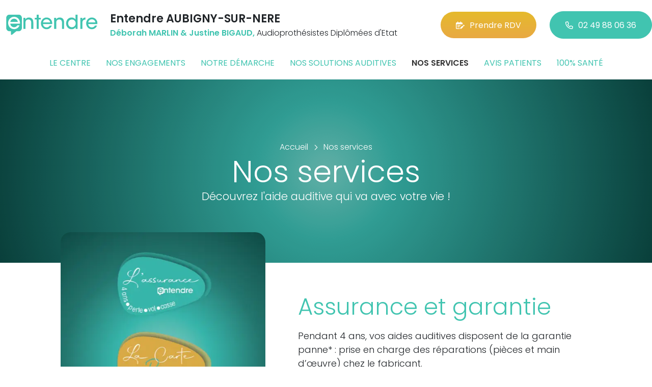

--- FILE ---
content_type: text/html; charset=utf-8
request_url: https://www.entendre-aubigny.fr/nos-services
body_size: 7799
content:

<!DOCTYPE html>
<html lang="fr-FR">
<head>
    <meta http-equiv="Content-Type" content="text/html; charset=utf-8" />
    <meta http-equiv="X-UA-Compatible" content="IE=edge">
    <meta name="viewport" content="width=device-width, initial-scale=1.0">
    
    <title>Entendre - Nos services - D&#233;borah MARLIN &amp; Justine BIGAUD Audioproth&#233;sistes Dipl&#244;m&#233;es d&#39;Etat </title>
    <meta name="description" content="Les services du centre Entendre AUBIGNY-SUR-NERE. Assurance et garantie. Facilit&#233; de paiement. Assistance nationale. Testez votre audition en 10 minutes. Bilan auditif et essai gratuits Ou&#239;e test. Rendez-vous en ligne">
    <meta name="robots" content="index,follow" />
    <meta name="we-ver" content="2">
    <meta property="og:locale" content="fr_FR" />
    <meta property="og:type" content="website" />
    <meta property="og:title" content="Entendre - Nos services - D&#233;borah MARLIN &amp; Justine BIGAUD Audioproth&#233;sistes Dipl&#244;m&#233;es d&#39;Etat " />
    <meta property="og:description" content="Les services du centre Entendre AUBIGNY-SUR-NERE. Assurance et garantie. Facilit&#233; de paiement. Assistance nationale. Testez votre audition en 10 minutes. Bilan auditif et essai gratuits Ou&#239;e test. Rendez-vous en ligne" />
    <meta property="og:url" content="https://www.entendre-aubigny.fr/nos-services" />
    <meta property="og:image" content="https://www.entendre-aubigny.fr/docs/abonnements/15/p4250508.JPG" />
    <meta property="og:site_name" content="Entendre AUBIGNY-SUR-NERE" />
    <meta name="twitter:card" content="summary" />
    <meta name="twitter:title" content="Entendre - Nos services - D&#233;borah MARLIN &amp; Justine BIGAUD Audioproth&#233;sistes Dipl&#244;m&#233;es d&#39;Etat " />
    <meta name="twitter:description" content="Les services du centre Entendre AUBIGNY-SUR-NERE. Assurance et garantie. Facilit&#233; de paiement. Assistance nationale. Testez votre audition en 10 minutes. Bilan auditif et essai gratuits Ou&#239;e test. Rendez-vous en ligne" />
    <meta name="twitter:image" content="https://www.entendre-aubigny.fr/docs/abonnements/15/p4250508.JPG" />
    <meta name="theme-color" content="#41C4B0">
    <meta name="apple-mobile-web-app-capable" content="yes">
    <meta name="apple-mobile-web-app-status-bar-style" content="#41C4B0">
            <meta name="google-site-verification" content="pefq_ND7VgQvOMlxY_84k_8wbxL4ez7cJoA4Oum_sDA" />
    
    <link rel="stylesheet" href="https://cdn.scripts.tools/fontawesome/6x/css/all.min.css">
    <link rel="stylesheet" href="//fonts.googleapis.com/css?family=Open+Sans:300,400,600,800" />
    <link href="/front/css/v53?v=d3rBljz5_WcxF9f30WWK9g9bBzKHDa0cvFdOblpcQaA1" rel="stylesheet"/>

            <link href="/docs/templates/31/style.css" rel="stylesheet" />


        <link rel="icon" href="https://www.entendre-aubigny.fr/docs/templates/31/favicon.ico">
    

    <meta name="format-detection" content="telephone=no">
    
    
<script type="application/ld+json">
    {"@context":"http://schema.org","@type":"LocalBusiness","@id":"https://www.entendre-aubigny.fr","image":["https://www.entendre-aubigny.fr/docs/abonnements/15/p4250508.JPG","https://www.entendre-aubigny.fr/docs/abonnements/15/entendre-aubigny-2.jpg"],"logo":"https://www.entendre-aubigny.fr/docs/projets/15/logo-entendre-1.png","name":"Entendre AUBIGNY-SUR-NERE","address":{"@type":"PostalAddress","streetAddress":"7, Rue du Charbon","addressLocality":"Aubigny-sur-Nère","addressRegion":"Centre-Val de Loire","postalCode":"18700","addressCountry":"FR"},"sameAs":["https://www.facebook.com/lesaudioprothesistesentendre/","https://www.youtube.com/channel/UCqDr-Dkm0BVlCkjCqfMWiAA","https://www.instagram.com/entendreofficiel/"],"geo":{"@type":"GeoCoordinates","latitude":"47.4889235","longitude":"2.4394683"},"url":"https://www.entendre-aubigny.fr","telephone":"0249880636","openingHoursSpecification":[{"@type":"OpeningHoursSpecification","dayOfWeek":"Tuesday","opens":"10:00","closes":"13:00"},{"@type":"OpeningHoursSpecification","dayOfWeek":"Tuesday","opens":"14:00","closes":"18:00"},{"@type":"OpeningHoursSpecification","dayOfWeek":"Wednesday","opens":"10:00","closes":"12:30"},{"@type":"OpeningHoursSpecification","dayOfWeek":"Wednesday","opens":"14:00","closes":"18:00"},{"@type":"OpeningHoursSpecification","dayOfWeek":"Thursday","opens":"10:00","closes":"12:30"},{"@type":"OpeningHoursSpecification","dayOfWeek":"Thursday","opens":"14:00","closes":"18:00"},{"@type":"OpeningHoursSpecification","dayOfWeek":"Friday","opens":"10:00","closes":"13:00"},{"@type":"OpeningHoursSpecification","dayOfWeek":"Friday","opens":"14:00","closes":"18:00"},{"@type":"OpeningHoursSpecification","dayOfWeek":"Saturday","opens":"10:00","closes":"12:30"}]}
</script>



        <script>
        var _paq = window._paq = window._paq || [];
        _paq.push(['trackPageView']);
        _paq.push(['enableLinkTracking']);
        (function () {
            var u = "https://data.web-enseignes.com/";
            _paq.push(['setTrackerUrl', u + 'matomo.php']);
            _paq.push(['setSiteId', '774']);
            _paq.push(['addTracker', u + 'matomo.php', '766']);
            _paq.push(['HeatmapSessionRecording::disable']);

            var d = document, g = d.createElement('script'), s = d.getElementsByTagName('script')[0];
            g.async = true; g.src = u + 'matomo.js'; s.parentNode.insertBefore(g, s);
        })();
        </script>
</head>
<body id="body-nos-services">
    
    <div class="is-wrapper">
        <header>
 <a href="#" id="back-to-top"> <i class="far fa-chevron-up" aria-hidden="true"> </i> </a> <div class="max-width text-center text-lg-start"><div class="container-fluid"><div class="row align-items-center"><div class="col-lg-auto"><div class="mobile-fixed"> <a href="/"" title="Retour à l'accueil"><img src="/docs/templates/31/logo-entendre.svg" alt="Logo Entendre"/></a></div></div><div class="col-lg"><p class="title">Entendre AUBIGNY-SUR-NERE</p><p class="team"><span>D&#233;borah MARLIN &amp; Justine BIGAUD,</span> Audioproth&#233;sistes Dipl&#244;m&#233;es d&#39;Etat</p></div><div class="col-lg-auto p-lg-0"><a href="https://www.entendre.com/rdv_en_ligne/connexion_ou_inscription/aubigny-sur-nere?utm_source=web-enseignes&amp;utm_medium=site-local&amp;utm_campaign=prise-RDV" class="btn btn-cta" target="_blank" data-event="Clic_formulaire_RDV" data-conversion="gztfCNOytOADEIv62oED"><i class="fa-regular fa-calendar-lines-pen"></i>Prendre RDV</a> <a href="tel:0249880636" class="btn btn-default d-none d-lg-inline-block" data-event="Appels_Desktop" data-conversion="uZGFCLibtOADEIv62oED"><i class="fa-regular fa-phone"></i>02 49 88 06 36</a> <a href="tel:0249880636" class="d-lg-none tel-mobile" data-event="Appels_Mobile" data-conversion="uZGFCLibtOADEIv62oED"><i class="fa-regular fa-phone"></i></a></div></div><button class="navbar-toggler d-lg-none" type="button" data-toggle="collapse" data-target="#navbarNavDropdown" aria-controls="navbarNavDropdown" aria-expanded="false" aria-label="Toggle navigation"> <i class="fa-regular fa-bars"></i> </button></div></div>            

<nav class="navbar navbar-expand-lg navbar-perso bg-perso ">



    <button class="navbar-toggler" type="button" data-toggle="collapse" data-target="#navbarNavDropdown" aria-controls="navbarNavDropdown" aria-expanded="false" aria-label="Toggle navigation">
        <span class="navbar-toggler-icon"></span>
    </button>
    <div class="collapse navbar-collapse justify-content-center" id="navbarNavDropdown">
        <ul class="navbar-nav">

                    <li class="nav-item "><a class="nav-link" href="/le-centre" >Le centre</a></li>
                    <li class="nav-item "><a class="nav-link" href="/nos-engagements" >Nos engagements</a></li>
                    <li class="nav-item "><a class="nav-link" href="/notre-demarche" >Notre d&#233;marche</a></li>
                    <li class="nav-item "><a class="nav-link" href="/nos-solutions-auditives" >Nos solutions auditives</a></li>
                    <li class="nav-item active"><a class="nav-link" href="/nos-services" >Nos services</a></li>
                    <li class="nav-item "><a class="nav-link" href="/avis-patients" >Avis patients</a></li>
                    <li class="nav-item "><a class="nav-link" href="/100-pour-cent-sante" >100% sant&#233;</a></li>
        </ul>
    </div>
</nav>
        </header>
<section><div class="outer-max-width"><div class="entete-page gradient-vert-radial"><div class="max-width"><div class="content"><ol itemscope itemtype="https://schema.org/BreadcrumbList" class="fil-ariane"><li itemprop="itemListElement" itemscope itemtype="https://schema.org/ListItem"> <a itemprop="item" href="/"><span itemprop="name">Accueil</span></a><meta itemprop="position" content="1" /></li><li itemprop="itemListElement" itemscope itemtype="https://schema.org/ListItem"> <a itemprop="item" href="/nos-services"><span itemprop="name">Nos services</span></a><meta itemprop="position" content="2" /></li></ol><h1>Nos services <span>Découvrez l'aide auditive qui va avec votre vie !</span></h1></div></div></div></div></section><section><div class="outer-max-width"><div class="page-alterner"><div class="max-width"><div class="container-fluid"><div class="content anim-block transition"><div class="row justify-content-center"><div class="col-md-4"> <img src="docs/pages/15/entendre-assurance-garantie.webp" class="radius-border" alt="Assurance et garantie" loading="lazy"/></div><div class="col-md-6"><div class="container"><h2 class="vert">Assurance et garantie</h2><p>Pendant 4 ans, vos aides auditives disposent de la garantie panne*&nbsp;: prise en charge des réparations (pièces et main d’œuvre) chez le fabricant.<br /><br />Avec la carte Entendre, en cas de casse, votre assurance est comprise** : prise en charge des réparations (pièces et main d’œuvre) dans notre centre. Remplacement en cas de destruction, de vol ou de perte de l’aide auditive.<br /><br />Et avec la carte Entendre Premium, bénéficiez d’avantages supplémentaires.<br /><br /><small> * Voir conditions dans votre centre Entendre.<br>** Voir conditions dans votre centre Entendre. Sauf accords spécifiques. </small></p></div></div></div></div></div></div></div><div class="page-alterner bg-violet white"><div class="max-width"><div class="container-fluid"><div class="content anim-block transition"><div class="row justify-content-center anim-block transition"><div class="col-md-4"> <img src="docs/pages/15/entendre-facilite-paiement.webp" class="radius-border" alt="Facilité de paiement" loading="lazy"/></div><div class="col-md-6"><div class="container"><h2>Facilité de paiement</h2><p>Votre centre Entendre vous guide pour établir votre budget personnel.<br/>Merci de fournir notamment les éléments contractuels de votre mutuelle.<br/>Votre audioprothésiste Entendre peut vous proposer des solutions de financement adaptées à vos besoins.<br /><br />Pour plus d’informations ou aides complémentaires, consultez votre audioprothésiste Entendre ou les organismes suivants :</p><ul class="bulle white"><li>CPAM (<a href="https://www.ameli.fr/" target="_blank">www.ameli.fr</a>), AMO (caisses de la Sécurité sociale).</li><li>Votre mutuelle.</li><li>Le Trésor Public (<a href="https://www.impots.gouv.fr/accueil" target="_blank">www.impots.gouv.fr</a>) pour obtenir une déduction fiscale selon votre situation professionnelle.</li><li>Maison Départementale des Personnes Handicapées - MDPH <span style="white-space:nowrap">(<a href="https://www.handicap.gouv.fr/" target="_blank">www.handicap.gouv.fr</a>)</span> pour obtenir des aides spécifiques</li></ul></div></div></div></div></div></div></div></div></section><section><div class="outer-max-width"><div class="demarche"><div class="max-width"><div class="container-fluid"><h2 class="vert anim-block transition">Démarches administratives</h2><p class="anim-block transition"> Votre audioprothésiste Entendre est aussi là pour vous apporter les informations utiles concernant les offres de remboursement auxquelles vous avez droit.<br /><br />Depuis le 1er janvier 2019, il existe deux classes d’aides auditives :<br />- Classe I : les appareils auditifs de classe I (offre 100% santé) proposés avec un reste à charge maîtrisé (nul en 2021) sont des produits qui répondent aux exigences strictes de qualité minimales définies après avis de la HAS. Ces aides auditives répondent aux besoins essentiels des malentendants.<br />- Classe II : les appareils auditifs de la classe II répondent à des exigences techniques supérieures à la classe I.</p><div class="row py-4 anim-block transition"><div class="col-md-6"><p><strong>Remboursements AMO (Assurance Maladie Obligatoire)</strong><br />Votre audioprothésiste Entendre peut vous faire bénéficier du « tiers payant », c’est-à-dire de l’exonération de l’avance des frais remboursables par l’AMO.<br />Vous pouvez bénéficier d’une allocation forfaitaire annuelle d’entretien (piles). Votre centre Entendre vous fournira chaque année (à la date anniversaire de votre appareillage auditif) le justificatif nécessaire. Ce remboursement plafonné, suivant le type de pile, s’effectue sur la base de 1.50€ par plaquette.<br />Si vous avez une AMC (mutuelle), vous pouvez bénéficier d’une prise en charge supplémentaire variable selon les conditions de votre contrat.</p></div><div class="col-md-6"> <img src="/docs/pages/15/tarifs-remboursement-entendre-sept-2021.webp" alt="Tarifs de remboursement" loading="lazy"></div></div><p class="anim-block transition"> <strong>Pour les bénéficiaires de la complémentaire santé solidaire (C2S)</strong><br />800€ par appareil.</p></div></div></div></div></section><section><div class="outer-max-width"><div class="page-alterner bg-vert white"><div class="max-width"><div class="container-fluid"><div class="content anim-block transition"><div class="row justify-content-center"><div class="col-md-4"> <img src="docs/pages/15/entendre-assistance-nationale.webp" class="radius-border" alt="Assistance nationale" loading="lazy"/></div><div class="col-md-6"><div class="container"><h2>Assistance nationale</h2><p>Parce que la qualité de votre audition est indispensable à votre confort de vie, nos audioprothésistes se tiennent en permanence à votre disposition partout en France, pour vous aider à profiter au mieux de votre appareillage.<br /><br />Lors de vos déplacements, demandez à votre audioprothésiste notre carnet des centres.<br /><br />Tous les centres Entendre sont à votre disposition pour assurer la maintenance de vos aides auditives et des services équivalents.</p></div></div></div></div></div></div></div></div></section><section><div class="outer-max-width"><div class="gradient-violet"><div class="row g-0 text-center align-items-center"><div class="col-md-6"><div class="home-test side-padding"><div class="anim-block transition"><h2>Testez votre audition <span> en moins de 10 minutes</span></h2><p>Ceci est un test pré-évaluatoire non médical et ne remplace en aucun cas le diagnostic réalisé par votre médecin ORL.</p> <a href="https://testauditif.entendre.com/?utm_source=Sites-centres-Entendre&utm_medium=Accueil&utm_campaign=entendre-aubigny-sur-nere" target="_blank" class="btn btn-primary-alt" data-event="Clic_Test_audition" data-conversion="rF0hCODOtOADEIv62oED">Démarrer le test</a> </div></div></div><div class="col-md-6"><div class="home-sante side-padding"><div class="anim-block transition py-3"> <img src="/docs/templates/31/ouitest.svg" alt="Logo Ouïe Test" class="mb-3" loading="lazy"><h2>Bilan auditif<sup style="font-size: 1.3rem;">(1)</sup> &<br>essai d’aides auditives<sup style="font-size: 1.3rem;">(2)</sup><br><strong style="font-weight:600">gratuit</strong></h2><p class="py-3" style="font-size:22px">Bien entendu, sans engagement !</p><a href="https://landing.entendre.com/?utm_source=Sites-centres-Entendre&utm_medium=Nos-services&utm_campaign=entendre-aubigny-sur-nere" class="btn btn btn-primary-alt mb-3" target="_blank" data-event="Clic_Ouie_Test" data-conversion="wiiXCK3c_t8DEIv62oED">Découvrir Ouïe test</a><br><small>(1) À visée non médicale | (2) Sur prescription médicale</small></div></div></div></div></div></div></section>        <footer>
<div class="max-width text-center text-md-start"><div class="container-fluid"><div class="nav-footer"><ul><li><a href="/">Accueil</a></li><li><a href="/nos-partenaires">Nos partenaires</a></li><li><a href="/nos-marques">Nos marques</a></li><li><a href="/actualites">Nos actualités</a></li><li><a href="/nos-videos">Nos interviews vidéo</a></li><li><a href="/faq">FAQ</a></li><li><a href="/contact" data-event="Clic_formulaire_Contact" data-conversion="Wk_NCPHD_t8DEIv62oED">Contact</a></li><li><a href="/mentions-legales">Mentions légales</a></li><li><a href="https://www.entendre.com/?utm_source=Sites-centres-Entendre&utm_medium=Footer&utm_term=WE-Entendre-com" target="_blank">Entendre.com</a></li><li><a href="https://www.entendre.com/trouver_centre?utm_source=Sites-centres-Entendre&utm_medium=Footer&utm_term=WE-Le-reseau" target="_blank">Le réseau</a></li></ul></div><div class="info-footer"><div class="row align-items-center"><div class="col-md-auto"> <img src="/docs/templates/31/logo-entendre.svg" alt="Logo Entendre" loading="lazy"/></div><div class="col-md"><h2>Entendre AUBIGNY-SUR-NERE</h2><p class="adresse"> 7, Rue du Charbon&nbsp;, 18700 &nbsp;Aubigny-sur-N&#232;re</p></div><div class="col-md-auto"><div class="reseau"> 
    <a href="https://www.facebook.com/lesaudioprothesistesentendre/" class="facebook" data-event="Lien_Facebook" data-gtag="{'category':'Facebook'}" target="_blank"><i class="fab fa-facebook-f"></i></a>

    <a href="https://www.linkedin.com/company/les-audioproth%C3%A9sistes-entendre/" class="linkedin" data-event="Lien_LinkedIn" data-gtag="{'category':'LinkedIn'}" target="_blank"><i class="fab fa-linkedin-in"></i></a>

    <a href="https://www.youtube.com/channel/UCqDr-Dkm0BVlCkjCqfMWiAA" class="youtube" data-event="Lien_Youtube" data-gtag="{'category':'Youtube'}" target="_blank"><i class="fab fa-youtube"></i></a>


    <a href="https://www.instagram.com/entendreofficiel/" class="instagram" data-event="Lien_Instagram" data-gtag="{'category':'Instagram'}" target="_blank"><i class="fab fa-instagram"></i></a>



</div></div></div></div><div class="chalandise"><h3>Le centre Entendre AUBIGNY-SUR-NERE (18700) est proche de :</h3><p>    18250 La Chapelotte, 18260 Barlieu, 18260 Concressault, 18260 Dampierre-en-Crot, 18260 Thou, 18260 Vailly s/Sauldre, 18260 Villegenon, 18410 Argent s/Sauldre, 18410 Blancafort, 18410 Brinon s/Sauldre, 18410 Cl&#233;mont, 18700 Aubigny s/N&#232;re, 18700 M&#233;n&#233;tr&#233;ol s/Sauldre, 18700 Oizon, 18700 Ste-Montaine, 18380 Ennordres, 18380 Ivoy-le-Pr&#233;, 18380 La Chapelle-d, 18380 Presly, 41300 Souesmes, 45500 Autry-le-Ch&#226;tel, 45360 Cernoy-en-Berry, 45720 Coullons, 45620 Cerdon
</p></div></div></div><div class="copyright-footer"><a href="https://www.web-enseignes.com/?utm_source=Sites-centres-Entendre&utm_medium=Footer&utm_campaign=entendre-aubigny-sur-nere" target="_blank">Réalisé par Web Enseignes</a> - Copyright 2026&nbsp;Entendre AUBIGNY-SUR-NERE</div>            
            <div class="copyright">Copyright 2026 Entendre AUBIGNY-SUR-NERE</div>
            
        </footer>
    </div>

    <script>
        var jsonParams = {"GoogleGA4Code":"","GoogleAwCode":"","GoogleAwCodeConversion":"","GoogleAwCodeTelClick":"","GoogleAwCodeTelReplace":"","TelephoneAuto":"02 49 88 06 36","ProjetGoogleGA4Code":"","ProjetGoogleAwCode":"AW-808893707","CookieText":"","FacebookCode":"","IsGoogleAnalyticsActive":false,"AxeptioIsActive":"1","AxeptioId":"5faa50f281786c1cd93e4ce6","AxeptioCookiesVersion":"entendre-base"};
        function initMap() { };
    </script>
    <script defer src="/front/js/v53?v=LLlBxfexh7eK6KFj-7qg2MEyIj5dlSrUQ96vbxirJSU1" ></script>


    

    <script defer src="https://maps.googleapis.com/maps/api/js?key=AIzaSyCP1z1FXWrpuwafctRyUCx2vStQ8UKn5RA&amp;language=fr&amp;v=3&amp;libraries=geometry,places&amp;callback=initMap"></script>


<script defer src="/docs/templates/31/script-1.js" ></script>





    




    <div id="loading" class="dark-bg" style="display:none;">
        <div class="animation">
            <div class="un"></div>
            <div class="deux"></div>
            <div class="trois"></div>
            <p>Envoi en cours</p>
        </div>
    </div>
    <div id="blueimp-gallery" class="blueimp-gallery blueimp-gallery-controls">
        <div class="slides"></div>
        <span class="title"></span>
        <a class="prev">‹</a>
        <a class="next">›</a>
        <a class="close">×</a>
        <a class="play-pause"></a>
        <ol class="indicator"></ol>
    </div>
</body>
</html>